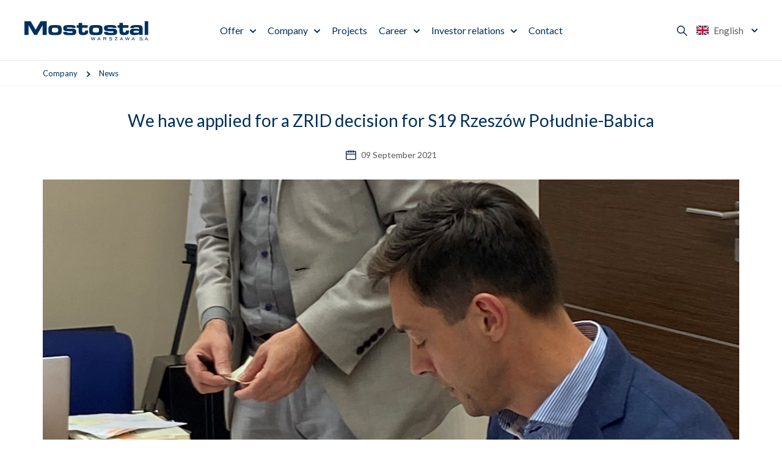

--- FILE ---
content_type: text/html; charset=utf-8
request_url: https://www.mostostal.waw.pl/en/company/news/zlozylismy-wniosek-o-wydanie-decyzji-zrid-dla-s19-
body_size: 4919
content:
 <!DOCTYPE html>
<html lang="en">
<head>
<title>We have applied for a ZRID decision for S19 Rzeszów Południe-Babica - Mostostal Warszawa</title>
<meta charset="utf-8">
<meta name="description" content="- We applied for a ZRID decision before the contractual deadline. I would like to thank my entire team, who was involved in the preparation of the construction project and all documents">
<link href="/css/all_gzip.css?v=90" type="text/css" rel="stylesheet">
<link rel="shortcut icon" href="/img/favicon.ico" type="image/x-icon">
<link rel="icon" href="/img/favicon.ico" type="image/x-icon">
<link rel="icon" type="image/png" href="/img/icon/favicon-96x96.png" sizes="96x96" />
<link rel="icon" type="image/svg+xml" href="/img/icon/favicon.svg" />
<link rel="apple-touch-icon" sizes="180x180" href="/img/icon/apple-touch-icon.png" />
<meta name="apple-mobile-web-app-title" content="Mostostal" />
<link rel="manifest" href="/img/icon/site.webmanifest" />
<meta id="viewport" name="viewport" content="width=device-width">
<link rel="preload" href="https://fonts.googleapis.com/css2?family=Lato:ital,wght@0,400;0,700;0,900;1,400;1,700;1,900&display=swap" as="style" onload="this.onload=null;this.rel='stylesheet'">
<noscript>
<link rel="stylesheet" href="https://fonts.googleapis.com/css2?family=Lato:ital,wght@0,400;0,700;0,900;1,400;1,700;1,900&display=swap">
</noscript>
<link rel="prefetch" as="script" href="/js/all_gzip.js?v=89">
<meta property="og:locale" content="pl_PL" />
<meta property="og:type" content="website" />
<meta property="og:title" content="We have applied for a ZRID decision for S19 Rzeszów Południe-Babica - Mostostal Warszawa" />
<meta property="og:description" content="- We applied for a ZRID decision before the contractual deadline. I would like to thank my entire team, who was involved in the preparation of the construction project and all documents" />
<meta property="og:url" content="https://www.mostostal.waw.pl/en/company/news/zlozylismy-wniosek-o-wydanie-decyzji-zrid-dla-s19-" />
<meta property="og:site_name" content="Mostostal Warszawa" />
<meta property="og:image" content="https://www.mostostal.waw.pl/img/logo.png" />
<link rel="canonical" href="https://www.mostostal.waw.pl/en/company/news/zlozylismy-wniosek-o-wydanie-decyzji-zrid-dla-s19-" />
<!-- Global site tag (gtag.js) - Google Analytics -->
<script type="text/plain" data-category="necessary" src="https://www.googletagmanager.com/gtag/js?id=UA-123481568-1"></script>
<script type="text/plain" data-category="necessary">
window.dataLayer = window.dataLayer || [];
function gtag(){dataLayer.push(arguments);}
gtag('js', new Date());
gtag('config', 'UA-123481568-1');
</script>
</head>
<body class="body prod371215891">
<div class="wrapper">
<header>
<div class="logo">
<a href="/en">
<img width="213" height="33" src="/files/928logo-mostostal-warszawa.svg" alt="Mostostal Warszawa" />
</a>
</div>
<div class="collapse navbar-collapse" role="navigation">
<ul class="nav navbar-nav nav-header">
<li class="m1 mdropdown multi-column">
<a href="https://www.mostostal.waw.pl/en/offer">
Offer
</a>
<ul class="dropdown-menu columns-1">
<li class="dropdown-column is-box">
<div class="menu-description">
<div>
<div class="title-medium">
Offer
</div>
<div class="description">
The company has been operating in Poland for 80 years and this has effected in the form of the implementation of all types of construction facilities: general, industrial, environmental, energy, infrastructural and road.
</div>
<a class="button" href="https://www.mostostal.waw.pl/en/offer">
Read more
</a>
</div>
</div>
</li>
<li class="dropdown-column is-menu">
<ul class="nav menu-column">
<li class="m2">
<a href="https://www.mostostal.waw.pl/en/offer/general">General</a>
</li>
<li class="m2">
<a href="https://www.mostostal.waw.pl/en/offer/industrial">Industrial</a>
</li>
<li class="m2">
<a href="https://www.mostostal.waw.pl/en/offer/infrastructural-and-road">Infrastructural and road</a>
</li>
<li class="m2">
<a href="https://www.mostostal.waw.pl/en/offer/environmental">Environmental</a>
</li>
<li class="m2">
<a href="https://www.mostostal.waw.pl/en/offer/energy">Energy</a>
</li>
<li class="m2">
<a href="https://www.mostostal.waw.pl/en/offer/laboratory-services">Laboratory services</a>
</li>
<li class="m2">
<a href="https://www.mostostal.waw.pl/en/offer/bituminous-mixtures">Bituminous mixtures</a>
</li>
<li class="m2">
<a href="https://www.mostostal.waw.pl/en/offer/equipment-and-transport-services">Equipment and Transport services</a>
</li>
</ul>
</li>
<li class="dropdown-column is-box">
<div class="menu-description">
<div class="image">
<img src="/cache/files/601misja-wizja-strategia---wo-400-ho-200.jpg" width="400" height="200" alt="Mission, vision, strategy" />
</div>
<div>
<div class="title-medium">
Mission, vision, strategy
</div>
<a class="button-more" href="https://www.mostostal.waw.pl/en/company/mission-vision-strategy">
Details
</a>
</div>
</div>
</li>
<li class="dropdown-column is-box">
<div class="menu-description">
<div class="image">
<img src="/cache/files/730realizacje---wo-400-ho-200.jpg" width="400" height="200" alt="Discover our projects" />
</div>
<div>
<div class="title-medium">
Discover our projects
</div>
<a class="button-more" href="https://www.mostostal.waw.pl/en/projects">
See the projects
</a>
</div>
</div>
</li>
</ul>
</li>
<li class="m1 mdropdown multi-column">
<a href="https://www.mostostal.waw.pl/en/company">
Company
</a>
<ul class="dropdown-menu columns-1">
<li class="dropdown-column is-box">
<div class="menu-description">
<div>
<div class="title-medium">
Company
</div>
<div class="description">
Acting as the general contractor, it carries out investments in all key sectors of the construction market in Poland and abroad.
</div>
<a class="button" href="https://www.mostostal.waw.pl/en/company">
Read more
</a>
</div>
</div>
</li>
<li class="dropdown-column is-menu">
<ul class="nav menu-column">
<li class="m2">
<a href="https://www.mostostal.waw.pl/en/company/mission-vision-strategy">Mission, vision, strategy</a>
</li>
<li class="m2">
<a href="https://www.mostostal.waw.pl/en/company/sustainable-development">Sustainable development</a>
</li>
<li class="m2 active">
<a href="https://www.mostostal.waw.pl/en/company/news">News</a>
</li>
<li class="m2">
<a href="https://www.mostostal.waw.pl/en/company/personal-data">Personal data protection</a>
</li>
<li class="m2">
<a href="https://www.mostostal.waw.pl/en/company/code-of-conduct">Code of conduct</a>
</li>
<li class="m2">
<a href="https://www.mostostal.waw.pl/en/company/internal-reporting-procedure">Internal reporting procedure</a>
</li>
<li class="m2">
<a href="https://www.mostostal.waw.pl/en/company/media">Media</a>
</li>
<li class="m2">
<a href="https://www.mostostal.waw.pl/en/company/contractors">Contractors</a>
</li>
</ul>
</li>
<li class="dropdown-column is-box">
<div class="menu-description">
<div class="image">
<img src="/cache/files/260oferta---wo-400-ho-200.jpg" width="400" height="200" alt="Our offer" />
</div>
<div>
<div class="title-medium">
Our offer
</div>
<a class="button-more" href="https://www.mostostal.waw.pl/en/offer">
Discover our offer
</a>
</div>
</div>
</li>
</ul>
</li>
<li class="m1 normal-menu">
<a href="https://www.mostostal.waw.pl/en/projects">
Projects
</a>
</li>
<li class="m1 mdropdown normal-menu">
<a href="https://www.mostostal.waw.pl/en/career">
Career
</a>
<ul class="dropdown-menu columns-1">
<li class="dropdown-column is-menu">
<ul class="nav menu-column">
<li class="m2">
<a href="https://www.mostostal.waw.pl/en/career/job-offers">Job offers</a>
</li>
<li class="m2">
<a href="https://www.mostostal.waw.pl/en/career/find-out-about-mostostal-warszawa">Find out about Mostostal Warszawa</a>
</li>
<li class="m2">
<a href="https://www.mostostal.waw.pl/en/career/recruitment-process">Recruitment process</a>
</li>
<li class="m2">
<a href="https://www.mostostal.waw.pl/en/career/students-and-graduates">Students and graduates</a>
</li>
<li class="m2">
<a href="https://www.mostostal.waw.pl/en/career/benefits">Benefits</a>
</li>
</ul>
</li>
</ul>
</li>
<li class="m1 mdropdown normal-menu">
<a href="https://www.mostostal.waw.pl/en/investor-relations">
Investor relations
</a>
<ul class="dropdown-menu columns-1">
<li class="dropdown-column is-menu">
<ul class="nav menu-column">
<li class="m2">
<a href="https://www.mostostal.waw.pl/en/investor-relations/shareholders">Shareholders</a>
</li>
<li class="m2">
<a href="https://www.mostostal.waw.pl/en/investor-relations/companys-authorities">Company's Authorities</a>
</li>
<li class="m2">
<a href="https://www.mostostal.waw.pl/en/investor-relations/reports">Reports</a>
</li>
<li class="m2">
<a href="https://www.mostostal.waw.pl/en/investor-relations/stock-exchange-listings">Stock exchange listings</a>
</li>
<li class="m2">
<a href="https://www.mostostal.waw.pl/en/investor-relations/general-meeting">General meeting</a>
</li>
<li class="m2">
<a href="https://www.mostostal.waw.pl/en/investor-relations/corporate-governance">Corporate governance</a>
</li>
<li class="m2">
<a href="https://www.mostostal.waw.pl/en/investor-relations/communications">Communications</a>
</li>
<li class="m2">
<a href="https://www.mostostal.waw.pl/en/investor-relations/calendar">Calendar</a>
</li>
</ul>
</li>
</ul>
</li>
<li class="m1 normal-menu">
<a href="https://www.mostostal.waw.pl/en/contact">
Contact
</a>
</li>
</ul>
</div>
<div class="actions">
<div class="search-trigger"></div>
<button type="button" class="navbar-toggle" data-toggle="collapse" data-target=".navbar-collapse">
<span class="sr-only">Show menu</span>
</button>
<div class="languages">
<span class="current">
<img width="20" height="15" src="/img/flags/en.svg" alt="English"> English
</span>
<div>
<a href="/" class="">
<img width="20" height="15" src="/img/flags/pl.svg" alt="Polski"> Polski
</a>
<a href="/en" class=" active">
<img width="20" height="15" src="/img/flags/en.svg" alt="English"> English
</a>
</div>
</div>
</div>
<div class="search">
<div class="title">
Search in Mostostal Warszawa
</div>
<form action="/en" method="GET">
<input class="form-control" type="text" name="q" value="" placeholder="Enter search phrase" />
<button type="submit"></button>
</form>
</div>
</header>
<div class="header-spacer"></div>
<div class="path">
<div class="container">
<ol class="breadcrumb" itemscope itemtype="http://schema.org/BreadcrumbList">
<li itemprop="itemListElement" itemscope itemtype="http://schema.org/ListItem" class="breadcrumb-2">
<a itemprop="item" href="https://www.mostostal.waw.pl/en/company">
<span itemprop="name">Company</span>
</a>
<meta itemprop="position" content="2" />
</li>
<li itemprop="itemListElement" itemscope itemtype="http://schema.org/ListItem" class="breadcrumb-3">
<a itemprop="item" href="https://www.mostostal.waw.pl/en/company/news">
<span itemprop="name">News</span>
</a>
<meta itemprop="position" content="3" />
</li>
</ol>
</div>
</div>
<div class="main-body">
<div class="container-pages">
<div id="main" class="row">
<div id="content" class="col-md-12">
<div class="container">
<div itemscope itemtype="https://schema.org/Article" class="news-single">
<div class="news-heading">
<h1 itemprop="name">We have applied for a ZRID decision for S19 Rzeszów Południe-Babica </h1>
<div class="date">
09 September 2021
</div>
</div>
<div class="news-content is-zdjecie-nad">
<div class="image">
<a itemprop="image" class="DmsImageBox" href="/cache/files/804432562/2021-09-09-zrid-1_1.jpg">
<img
data-src="/cache/files/804432562/2021-09-09-zrid-1_1---w-1200.jpg"
data-srcset="/cache/files/804432562/2021-09-09-zrid-1_1---w-1200.jpg 1200w, /cache/files/804432562/2021-09-09-zrid-1_1---w-1800.jpg 1800w, /cache/files/804432562/2021-09-09-zrid-1_1---w-2400.jpg 2400w"
alt="We have applied for a ZRID decision for S19 Rzeszów Południe-Babica "
/>
</a>
</div>
<div itemprop="description" class="description has-image">
<p style="text-align: justify;">- <em>We applied for a ZRID decision before the contractual deadline. I&nbsp;would like to thank my entire team, who was involved in the preparation of the construction project and all documents required to submit the application, the engineers of Mostostal Warszawa and Acciona Construction and our designers for the efficient and timely implementation of the task. We are currently waiting for the ZRiD decision to be issued, which will allow us to start the construction of the expressway with the longest TBM tunnel in Poland -&nbsp;</em>says <strong>Sławomir Barczak, Infrastructure Area Director at Mostostal Warszawa and S19 Contact Director Rzesz&oacute;w Południe-Babica.</strong></p> <p style="text-align: justify;"><strong>S19 Rzesz&oacute;w Południe-Babica</strong></p> <p style="text-align: justify;">The section to be built by the consortium of Mostostal Warszawa and Acciona Construcci&oacute;n is one of the most interesting and technologically difficult infrastructure projects in Poland. The task involves the construction of a 2255 m long tunnel. The section will also include six flyovers, two road viaducts, and a collision-free passage over the railway line on the national road No. 19. Three passages for animals will be built on the section from Rzesz&oacute;w to Babica.</p> <p style="text-align: justify;"><strong>Underground tunnel with a length of over 2 km</strong></p> <p style="text-align: justify;">The tunnel will be 2,255 meters long (along the route axis). It will consist of, among others from two aisles, which will be connected by 15 transverse passages and an additional emergency passage. Each of the individual aisles will be 12.4 meters in diameter (the drilling disc itself measures 15.2 meters).</p> <p style="text-align: justify;">The maximum depth of the works is over 100 meters. There are 30 alarm points and hydrant niches along the entire length of the tunnel. The tunnel will be equipped with semi-transverse ventilation. Two technical buildings and a tunnel management center will be built to ensure the operation of the tunnel. The tunnel will meet the most stringent requirements for the safety of travelers (category A according to ADR).</p> <p style="text-align: justify;">For the commissioning and proper operation of TBM, a power connection will be made from the 110 kV High Voltage network with a 110/20 kV substation. It is also planned to build a water intake with a water treatment plant with a capacity of up to 1500 m3 / d.</p> <p style="text-align: justify;">The technology, know-how and equipment for tunneling to be used in this project will be provided by Acciona Construction, the company which is the majority shareholder of Mostostal Warszawa and is the partner responsible for the implementation of the tunnel part in this project.</p> <p style="text-align: justify;">Date of signing the contract: 10/07/2020<br /> Contract value: PLN 2,230.17 million gross<br /> Completion date: 54 months without winter periods</p> <p style="text-align: justify;"><img alt="Zespół budowy S19 Rzeszów Południe-Babica" src="https://www.mostostal.waw.pl/files/Zdjcia_do_aktualnoci/642686261/lib/IMG_20210909_140259_g.jpg" style="width: 800px; height: 402px;" /></p> <p style="text-align: justify;"><img alt="... i&nbsp;dokumenty do wniosku o&nbsp;ZRID" src="https://www.mostostal.waw.pl/files/Zdjcia_do_aktualnoci/642686261/lib/P1150824g.jpg" style="width: 800px; height: 473px;" /></p> <p style="text-align: justify;">Photos:</p> <p style="text-align: justify;">(1) director S. Barczak signs the last documents</p> <p style="text-align: justify;">(2) S19 Rzesz&oacute;w Południe-Babica team members</p> <p style="text-align: justify;">(3) ... and documents for the application for the ZRID decision</p> <p style="text-align: justify;">Photo: MW</p>
</div>
</div>
<div class="news-sections">
</div>
</div>
</div>
</div>
</div>
</div>
</div>
<footer>
<div class="container">
<div class="footer">
<div class="contact">
<p>Mostostal Warszawa SA<br />
ul. Konstruktorska 12A<br />
02-673 Warszawa<br />
Phone: +48 22 250 70 00<br />
​Fax: +48 22 250 70 01</p>
</div>
<div class="socials">
<div class="name">
Follow us
</div>
<div class="icons">
<a href="https://www.facebook.com/mostostal.warszawa" class="facebook" target="_blank" rel="nofollow" title="Facebook"></a>
<a href="https://www.instagram.com/mostostal_warszawa/" class="instagram" target="_blank" rel="nofollow" title="Instagram"></a>
<a href="https://pl.linkedin.com/company/mostostal-warszawa-s-a-" class="linkedin" target="_blank" rel="nofollow" title="Linkedin"></a>
<a href="https://www.youtube.com/channel/UCEcf3LJR9m5Kh8f6Fwv897A" class="youtube" target="_blank" rel="nofollow" title="Youtube"></a>
<a href="https://open.spotify.com/show/39PZTkUqKzuW8CIdH7QGa4" class="spotify" target="_blank" rel="nofollow" title="Spotify"></a>
</div>
</div>
<div class="group">
<div class="name">
Capital group
</div>
<div class="logotypes">
<div>
<a href="https://www.mostostal-plock.pl/">
<img src="/cache/files/logo-mostostal-plock-sa.svg" alt="Mostostal Płock" />
</a>
</div>
<div>
<a href="https://www.mostostal-kielce.com.pl/">
<img src="/cache/files/logo-mostostal-kielce.svg" alt="Mostostal Kielce" />
</a>
</div>
<div>
<a href="https://www.amk-krakow.pl/">
<img src="/cache/files/amk-krakow.svg" alt="Amk Kraków" />
</a>
</div>
</div>
</div>
</div>
<div class="info">
<p>District Court for the Capital City of Warsaw in Warsaw, 13th Commercial Division of the National Court Register KRS No. 0000008820<br />
NIP: 526-020-49-95, Regon: 012059053, Share capital PLN 20,000,000, Paid-in capital PLN 20,000,000</p>
</div>
<div class="site-name">
Mostostal Warszawa
</div>
</div>
<div class="copyright-wrapper">
<div class="container">
<div class="copyright">
<div>© 2026 Mostostal Warszawa | All rights reserved | <a href="/en/privacy-policy">Privacy policy</a> | <a href="javascript:CookieConsent.showPreferences();">Cookie settings</a>
</div>
<div class="zstudio">
Projekt &amp; cms: <a title="Projektowanie stron Warszawa" href="https://www.zstudio.pl">www.zstudio.pl</a>
</div>
</div>
</div>
</div>
</footer>
</div>
<script async src="/js/all_gzip.js?v=89" type="text/javascript"></script>
</body>
</html>


--- FILE ---
content_type: image/svg+xml
request_url: https://www.mostostal.waw.pl/img/i-facebook.svg
body_size: -79
content:
<svg xmlns="http://www.w3.org/2000/svg" version="1.1" viewBox="0 0 20 20">
    <path fill="#00305e" d="M14.15,4.66h-1.51c-1.18,0-1.41.56-1.41,1.39v1.82h2.82l-.37,2.84h-2.45v7.3h-2.94v-7.3h-2.46v-2.84h2.46v-2.1c0-2.43,1.49-3.76,3.66-3.76,1.04,0,1.93.08,2.19.11v2.54Z"/>
</svg>


--- FILE ---
content_type: image/svg+xml
request_url: https://www.mostostal.waw.pl/cache/files/logo-mostostal-plock-sa.svg
body_size: 1719
content:
<?xml version="1.0" encoding="UTF-8"?>
<svg id="Warstwa_1" xmlns="http://www.w3.org/2000/svg" version="1.1" viewBox="0 0 500 81">
  <!-- Generator: Adobe Illustrator 29.8.2, SVG Export Plug-In . SVG Version: 2.1.1 Build 3)  -->
  <defs>
    <style>
      .st0 {
        fill-rule: evenodd;
      }

      .st0, .st1 {
        fill: #e20613;
      }

      .st2 {
        fill: #00305d;
      }
    </style>
  </defs>
  <g>
    <path class="st1" d="M452.56,71c-2.63,0-3.93-.33-3.93-1.51,0-1.01,1.18-1.78,3.18-1.78,1.61,0,3.51.56,5.15,1.63l1-1.6c-1.91-1.18-3.94-1.77-6.12-1.77-3.26,0-5.2,1.48-5.2,3.52,0,2.63,2.15,3.16,6.02,3.22,2.63.06,3.93.68,3.93,2.13,0,1.33-1.39,2.4-3.75,2.4-1.79,0-3.97-.62-5.79-1.81l-.97,1.63c2.06,1.27,4.57,1.95,6.96,1.95,3.51,0,5.6-1.86,5.6-4.05,0-2.6-2.03-3.96-6.08-3.96"/>
    <path class="st2" d="M418.97,42.54c0-1.07,0-2.2-.15-3.42h-12.48c.07.84.15,1.6.15,2.29,0,4.18-1.59,5.62-6.08,5.62-4.11,0-5.48-1.59-5.48-5.55v-13.31h21.98v-10.19h-21.98v-9.36h-14.07v9.36h-7.91v10.19h7.91v15.9c0,10.12,5.02,13.54,18.26,13.54,13.92,0,19.85-4.26,19.85-15.06"/>
    <path class="st2" d="M371.25,44.44c0-8.52-4.56-12.25-14.52-12.4l-17.19-.22c-4.56-.08-6.62-.38-6.62-2.59,0-1.98,1.68-2.51,5.1-2.51h9.81c3.96,0,6.31.76,7,2.28h14.07c-.08-7.91-4.87-11.56-15.06-11.56h-15.98c-13.16,0-19.09,3.2-19.09,12.63s6.01,11.71,18.64,11.94l13.91.23c3.88.08,5.79.99,5.79,3.05,0,2.28-1.67,3.04-5.63,3.04h-10.27c-5.18,0-7.69-.99-7.69-3.5v-.15h-14.91c.15,10.73,6.24,12.93,20.77,12.93h14.3c12.25,0,17.57-2.96,17.57-13.16"/>
    <rect class="st2" x="481.76" y="1.77" width="14.07" height="55.3"/>
    <path class="st1" d="M483.11,66.37l-6.35,12.48h2.07l1.62-3.17h6.58l1.61,3.17h2.1l-6.4-12.48h-1.23ZM481.28,74.03l2.45-4.79,2.42,4.79h-4.88Z"/>
    <path class="st2" d="M457.77,17.44h-13.76c-13.62,0-19.85,3.04-19.85,11.64v.45h14.15c0-2.05,1.3-2.96,4.11-2.96h11.48c3.57,0,5.48,1.52,5.48,4.26v4.18c-3.43-2.43-9.05-3.34-17.27-3.34-14.3,0-19.78,2.51-19.78,12.86s4.95,13.08,18.79,13.08c9.28,0,15.29-1.52,18.26-5.25v4.72h14.07v-26.7c0-8.82-5.09-12.93-15.67-12.93M452.22,47.94h-8.6c-4.87,0-7-.6-7-3.72s2.21-4.04,7-4.04h8.6c4.87,0,7,.61,7,3.73s-2.2,4.03-7,4.03"/>
    <path class="st2" d="M193.19,32.04l-17.19-.23c-4.56-.08-6.62-.38-6.62-2.59,0-1.98,1.67-2.51,5.1-2.51h9.81c3.95,0,6.31.76,7,2.28h14.07c-.07-7.91-4.87-11.56-15.06-11.56h-15.98c-13.16,0-19.09,3.2-19.09,12.63s6.01,11.72,18.63,11.94l13.92.23c3.88.08,5.78.99,5.78,3.05,0,2.28-1.67,3.04-5.62,3.04h-10.27c-5.17,0-7.69-.99-7.69-3.5v-.15h-14.91c.15,10.73,6.24,12.93,20.76,12.93h14.3c12.25,0,17.57-2.96,17.57-13.16,0-8.52-4.56-12.25-14.53-12.4"/>
    <polygon class="st2" points="44.65 36.3 24.95 1.77 0 1.77 0 57.07 16.43 57.07 16.43 17.66 39.1 57.07 50.13 57.07 72.95 17.66 72.95 57.07 89.3 57.07 89.3 1.77 64.73 1.77 44.65 36.3"/>
    <path class="st2" d="M129.65,17.44h-14.15c-14.45,0-19.47,4.19-19.47,15.14v10.65c0,10.65,6.09,14.37,19.55,14.37h14.07c13.62,0,19.48-3.65,19.48-14.6v-10.88c0-10.42-5.63-14.68-19.48-14.68M135.05,40.11c0,5.24-2.74,6.92-9.14,6.92h-6.61c-6.46,0-9.2-1.74-9.2-6.85v-5.02c0-5.47,2.36-7.15,9.2-7.15h6.61c6.47,0,9.14,1.83,9.14,6.92v5.18Z"/>
    <path class="st2" d="M242.81,39.12c.08.84.16,1.6.16,2.29,0,4.18-1.6,5.62-6.09,5.62-4.11,0-5.48-1.59-5.48-5.55v-13.31h21.98v-10.19h-21.98v-9.36h-14.07v9.36h-7.91v10.19h7.91v15.9c0,10.12,5.02,13.54,18.25,13.54,13.92,0,19.85-4.26,19.85-15.06,0-1.07,0-2.21-.15-3.42h-12.48Z"/>
    <path class="st2" d="M293.18,17.44h-14.15c-14.45,0-19.47,4.19-19.47,15.14v10.65c0,10.65,6.08,14.37,19.55,14.37h14.07c13.61,0,19.47-3.65,19.47-14.6v-10.88c0-10.42-5.63-14.68-19.47-14.68M298.58,40.11c0,5.24-2.74,6.92-9.13,6.92h-6.61c-6.47,0-9.21-1.74-9.21-6.85v-5.02c0-5.47,2.35-7.15,9.21-7.15h6.61c6.46,0,9.13,1.83,9.13,6.92v5.18Z"/>
    <path class="st0" d="M283.41,69.47c0,1.08-.72,1.71-2.07,1.71h-7.13v-3.39h7.22c1.29,0,1.98.63,1.98,1.68M285.42,69.44c0-2.19-1.5-3.47-4.07-3.47h-9.08v12.49h1.95v-5.45h7.34c2.43,0,3.86-1.59,3.86-3.57"/>
    <polygon class="st1" points="307.62 65.97 307.62 71.33 306.37 72.05 306.37 73.87 307.62 73.15 307.62 78.46 318.89 78.46 318.89 76.66 309.57 76.66 309.57 72.08 313.65 69.71 313.65 67.85 309.57 70.22 309.57 65.97 307.62 65.97"/>
    <path class="st0" d="M353.19,72.58c0,2.68-2.2,4.81-5.69,4.81s-5.65-2.11-5.65-4.81,2.23-4.81,5.65-4.81,5.69,2.13,5.69,4.81M355.21,72.58c0-3.76-3.07-6.61-7.7-6.61-4.6,0-7.67,2.88-7.67,6.61s3.07,6.65,7.67,6.65,7.7-2.92,7.7-6.65"/>
    <path class="st0" d="M390.5,75.77l-1.56-1.08c-1.29,1.84-2.95,2.71-5.2,2.71-3.22,0-5.57-2.07-5.57-4.81s2.32-4.81,5.57-4.81c2.1,0,3.85.81,4.87,2.22l1.56-1.08c-1.35-1.86-3.67-2.94-6.43-2.94-4.45,0-7.58,2.85-7.58,6.65s3.13,6.62,7.58,6.62c2.98,0,5.35-1.23,6.77-3.46"/>
    <polygon class="st1" points="420.06 65.97 413.41 71.53 413.41 65.97 411.45 65.97 411.45 78.48 413.41 78.48 413.41 73.76 415.99 71.56 421.23 78.48 423.42 78.48 417.38 70.42 422.64 65.97 420.06 65.97"/>
  </g>
  <path class="st1" d="M467.54,77.24c-.06-.16-.16-.29-.27-.41-.12-.12-.25-.21-.41-.28-.16-.07-.32-.1-.5-.1s-.35.03-.5.1c-.16.07-.29.16-.4.28s-.2.25-.27.41c-.06.16-.1.32-.1.5s.03.35.1.51.15.29.27.4c.11.12.25.21.4.27.16.06.32.1.5.1s.34-.03.5-.1c.16-.06.29-.16.41-.27.12-.12.21-.25.27-.4s.1-.32.1-.51-.03-.34-.1-.5"/>
  <path class="st1" d="M499.9,77.24c-.06-.16-.16-.29-.27-.41-.12-.12-.25-.21-.41-.28-.16-.07-.32-.1-.5-.1s-.35.03-.5.1c-.16.07-.29.16-.4.28s-.2.25-.27.41c-.06.16-.1.32-.1.5s.03.35.1.51.15.29.27.4c.11.12.25.21.4.27.16.06.32.1.5.1s.34-.03.5-.1c.16-.06.29-.16.41-.27.12-.12.21-.25.27-.4s.1-.32.1-.51-.03-.34-.1-.5"/>
</svg>